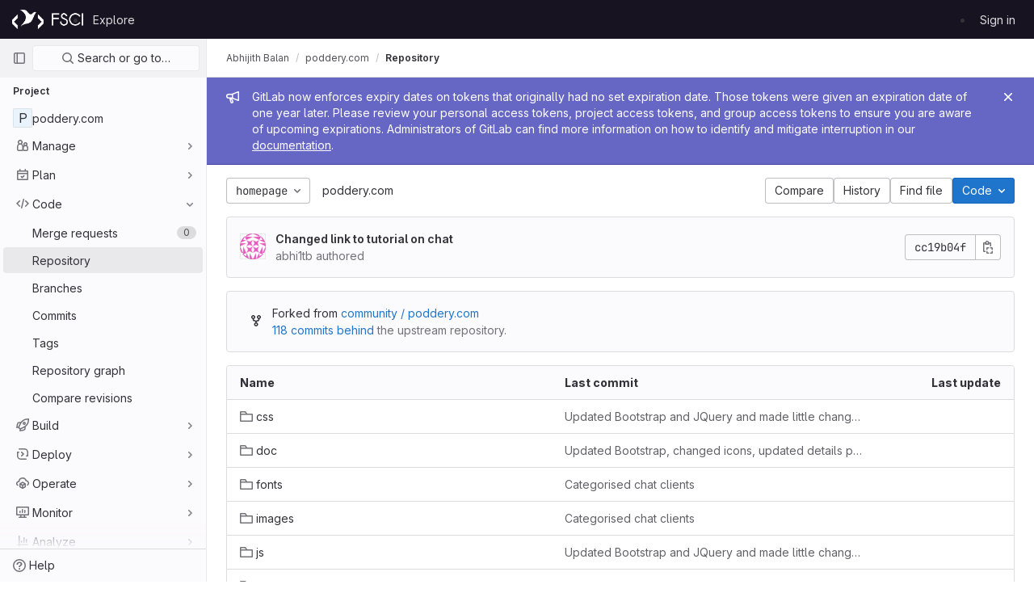

--- FILE ---
content_type: text/javascript; charset=utf-8
request_url: https://git.fosscommunity.in/assets/webpack/initInviteMembersTrigger.827167cc.chunk.js
body_size: 5717
content:
(this.webpackJsonp=this.webpackJsonp||[]).push([[432],{"25Ux":function(t,e,n){"use strict";n.d(e,"a",(function(){return c})),n.d(e,"b",(function(){return l})),n.d(e,"c",(function(){return u})),n.d(e,"d",(function(){return d})),n.d(e,"e",(function(){return s})),n.d(e,"f",(function(){return f})),n.d(e,"g",(function(){return a})),n.d(e,"h",(function(){return i})),n.d(e,"i",(function(){return r})),n.d(e,"j",(function(){return o})),n.d(e,"k",(function(){return m})),n.d(e,"l",(function(){return g})),n.d(e,"m",(function(){return b})),n.d(e,"n",(function(){return p}));const r="main",o="shown",i="hidden",s="beforeClose",a="focusContent",c="ArrowDown",l="ArrowUp",u="End",d="Enter",m="Home",p="Space",g="absolute",b="fixed",f="gl-new-dropdown-contents"},"6fAW":function(t,e,n){"use strict";n.r(e),n.d(e,"default",(function(){return i}));n("YXed"),n("HW3Z"),n("lCOn");var r=n("2OTi"),o=n("LgEk");function i(){const t=document.querySelectorAll(".js-invite-members-trigger");return!!t&&t.forEach((function(t){return new r.default({el:t,name:"InviteMembersTriggerRoot",render:function(e){return e(o.a,{props:{...t.dataset}})}})}))}},"7xOh":function(t,e,n){"use strict";n("c1wj"),n("uez+"),n("4aT/"),n("IBKo"),n("lvCG"),n("yBVC"),n("4MgX"),n("NrIa"),n("kk6R"),n("QTq5"),n("E405"),n("l0sp"),n("w6qt"),n("2Oyo"),n("Z9JW"),n("F7uj"),n("HW3Z"),n("eVXY"),n("YXed"),n("lCOn");class r{constructor(){this.$_all=new Map}dispose(){this.$_all.clear()}$on(t,e){const n=this.$_all.get(t);n&&n.push(e)||this.$_all.set(t,[e])}$off(t,e){const n=this.$_all.get(t)||[],r=e?n.filter((function(t){return t!==e})):[];r.length?this.$_all.set(t,r):this.$_all.delete(t)}$once(t,e){var n=this;const r=function(...o){n.$off(t,r),e(...o)};this.$on(t,r)}$emit(t,...e){(this.$_all.get(t)||[]).forEach((function(t){t(...e)}))}}e.a=function(){return new r}},"9+yn":function(t,e,n){"use strict";n.d(e,"a",(function(){return g})),n.d(e,"b",(function(){return u})),n.d(e,"c",(function(){return l})),n.d(e,"d",(function(){return d}));var r=n("2OTi"),o=n("ZEB9"),i=n.n(o),s=n("7TC0"),a=n.n(s),c=n("fpSQ");const l=t=>Boolean(t)&&(t=>{var e;return(null==t||null===(e=t.text)||void 0===e?void 0:e.length)>0&&!Array.isArray(null==t?void 0:t.items)})(t),u=t=>Boolean(t)&&Array.isArray(t.items)&&Boolean(t.items.length)&&t.items.every(l),d=t=>t.every(l)||t.every(u),m=t=>{const e=t();if(!Array.isArray(e))return!1;const n=e.filter(t=>t.tag);return n.length&&n.every(t=>(t=>{var e,n;return Boolean(t)&&(n=(null===(e=t.componentOptions)||void 0===e?void 0:e.tag)||t.tag,["gl-disclosure-dropdown-group","gl-disclosure-dropdown-item","li"].includes(n))})(t))},p=t=>{const e=t(),n=e.find(t=>Array.isArray(t.children)&&t.children.length);return(n?n.children:e).filter(t=>!a()(t.text)||t.text.trim().length>0).every(t=>(t=>{var e;return[c.c,c.b].includes(null===(e=t.type)||void 0===e?void 0:e.name)||"li"===t.type})(t))},g=t=>!!i()(t)&&(r.default.version.startsWith("3")?p(t):m(t))},A2UA:function(t,e,n){"use strict";var r=n("7xOh");e.a=Object(r.a)()},LgEk:function(t,e,n){"use strict";var r=n("D6Ck"),o=n("YhGJ"),i=n("WEed"),s=n("OHK8"),a=n("goqL"),c=n("A2UA"),l=n("i7S8"),u={components:{GlButton:r.a,GlLink:o.a,GlDropdownItem:i.a,GlDisclosureDropdownItem:s.b},props:{displayText:{type:String,required:!1,default:Object(a.g)("InviteMembers|Invite team members")},icon:{type:String,required:!1,default:""},classes:{type:String,required:!1,default:""},variant:{type:String,required:!1,default:void 0},triggerSource:{type:String,required:!0},triggerElement:{type:String,required:!1,default:"button"}},computed:{componentAttributes(){return{class:this.classes,"data-testid":"invite-members-button"}},item(){return{text:this.displayText}},isButtonTrigger(){return this.triggerElement===l.D},isWithEmojiTrigger(){return this.triggerElement===l.G},isDropdownWithEmojiTrigger(){return this.triggerElement===l.F},isDisclosureTrigger(){return this.triggerElement===l.E}},methods:{openModal(){c.a.$emit("openModal",{source:this.triggerSource})},handleDisclosureDropdownAction(){this.openModal(),this.$emit("modal-opened")}}},d=n("IBvm"),m=Object(d.a)(u,(function(){var t=this,e=t._self._c;return t.isButtonTrigger?e("gl-button",t._b({attrs:{variant:t.variant,icon:t.icon},on:{click:t.openModal}},"gl-button",t.componentAttributes,!1),[t._v("\n  "+t._s(t.displayText)+"\n")]):t.isWithEmojiTrigger?e("gl-link",t._b({on:{click:t.openModal}},"gl-link",t.componentAttributes,!1),[t._v("\n  "+t._s(t.displayText)+"\n  "),e("gl-emoji",{staticClass:"gl-align-baseline gl-reset-font-size gl-mr-1",attrs:{"data-name":t.icon}})],1):t.isDropdownWithEmojiTrigger?e("gl-dropdown-item",t._b({on:{click:t.openModal}},"gl-dropdown-item",t.componentAttributes,!1),[t._v("\n  "+t._s(t.displayText)+"\n  "),e("gl-emoji",{staticClass:"gl-align-baseline gl-reset-font-size gl-mr-1",attrs:{"data-name":t.icon}})],1):t.isDisclosureTrigger?e("gl-disclosure-dropdown-item",t._b({attrs:{item:t.item},on:{action:t.handleDisclosureDropdownAction}},"gl-disclosure-dropdown-item",t.componentAttributes,!1)):e("gl-link",t._b({attrs:{"data-is-link":"true"},on:{click:t.openModal}},"gl-link",t.componentAttributes,!1),[t._v("\n  "+t._s(t.displayText)+"\n")])}),[],!1,null,null,null);e.a=m.exports},OHK8:function(t,e,n){"use strict";n.d(e,"a",(function(){return u}));var r=n("7col"),o=n("25Ux"),i=n("7Wvs"),s=n("9+yn"),a=n("fpSQ"),c=n("MyoL"),l=n.n(c);const u="gl-new-dropdown-item";const d={name:a.c,ITEM_CLASS:u,components:{BLink:r.a},props:{item:{type:Object,required:!1,default:null,validator:s.c}},computed:{isLink(){var t,e;return"string"==typeof(null===(t=this.item)||void 0===t?void 0:t.href)||"string"==typeof(null===(e=this.item)||void 0===e?void 0:e.to)},isCustomContent(){return Boolean(this.$scopedSlots.default)},itemComponent(){const{item:t}=this;return this.isLink?{is:r.a,attrs:{href:t.href,to:t.to,...t.extraAttrs},listeners:{click:this.action}}:{is:"button",attrs:{...null==t?void 0:t.extraAttrs,type:"button"},listeners:{click:()=>{var e;null==t||null===(e=t.action)||void 0===e||e.call(void 0,t),this.action()}}}},listIndex(){var t,e;return null!==(t=this.item)&&void 0!==t&&null!==(e=t.extraAttrs)&&void 0!==e&&e.disabled?null:0},componentIndex(){var t,e;return null!==(t=this.item)&&void 0!==t&&null!==(e=t.extraAttrs)&&void 0!==e&&e.disabled?null:-1},wrapperClass(){var t,e;return null!==(t=null===(e=this.item)||void 0===e?void 0:e.wrapperClass)&&void 0!==t?t:""},wrapperListeners(){const t={keydown:this.onKeydown};return this.isCustomContent&&(t.click=this.action),t}},methods:{onKeydown(t){const{code:e}=t;if(e===o.d||e===o.n)if(this.isCustomContent)this.action();else{Object(i.l)(t);const e=new MouseEvent("click",{bubbles:!0,cancelable:!0});var n;if(this.isLink)this.$refs.item.$el.dispatchEvent(e);else null===(n=this.$refs.item)||void 0===n||n.dispatchEvent(e)}},action(){this.$emit("action",this.item)}}};const m=l()({render:function(){var t=this,e=t.$createElement,n=t._self._c||e;return n("li",t._g({class:[t.$options.ITEM_CLASS,t.wrapperClass],attrs:{tabindex:t.listIndex,"data-testid":"disclosure-dropdown-item"}},t.wrapperListeners),[t._t("default",(function(){return[n(t.itemComponent.is,t._g(t._b({ref:"item",tag:"component",staticClass:"gl-new-dropdown-item-content",attrs:{tabindex:t.componentIndex}},"component",t.itemComponent.attrs,!1),t.itemComponent.listeners),[n("span",{staticClass:"gl-new-dropdown-item-text-wrapper"},[t._t("list-item",(function(){return[t._v("\n          "+t._s(t.item.text)+"\n        ")]}))],2)])]}))],2)},staticRenderFns:[]},void 0,d,void 0,!1,void 0,!1,void 0,void 0,void 0);e.b=m},WEed:function(t,e,n){"use strict";var r=n("VcDH"),o=n("LGCK"),i=n("7ozz"),s=n("hZ+O"),a=n("3Gcp"),c=n("wMk5"),l=n("Gi8/"),u=n("EI0q"),d=n("SH/6"),m=n("7col");function p(t,e){var n=Object.keys(t);if(Object.getOwnPropertySymbols){var r=Object.getOwnPropertySymbols(t);e&&(r=r.filter((function(e){return Object.getOwnPropertyDescriptor(t,e).enumerable}))),n.push.apply(n,r)}return n}function g(t){for(var e=1;e<arguments.length;e++){var n=null!=arguments[e]?arguments[e]:{};e%2?p(Object(n),!0).forEach((function(e){b(t,e,n[e])})):Object.getOwnPropertyDescriptors?Object.defineProperties(t,Object.getOwnPropertyDescriptors(n)):p(Object(n)).forEach((function(e){Object.defineProperty(t,e,Object.getOwnPropertyDescriptor(n,e))}))}return t}function b(t,e,n){return e in t?Object.defineProperty(t,e,{value:n,enumerable:!0,configurable:!0,writable:!0}):t[e]=n,t}var f=Object(c.j)(m.b,["event","routerTag"]),v=Object(l.c)(Object(c.m)(g(g({},f),{},{linkClass:Object(l.b)(s.e),variant:Object(l.b)(s.r)})),o.o),h=Object(r.c)({name:o.o,mixins:[u.a,d.a],inject:{getBvDropdown:{default:function(){return function(){return null}}}},inheritAttrs:!1,props:v,computed:{bvDropdown:function(){return this.getBvDropdown()},computedAttrs:function(){return g(g({},this.bvAttrs),{},{role:"menuitem"})}},methods:{closeDropdown:function(){var t=this;Object(a.B)((function(){t.bvDropdown&&t.bvDropdown.hide(!0)}))},onClick:function(t){this.$emit(i.f,t),this.closeDropdown()}},render:function(t){var e=this.linkClass,n=this.variant,r=this.active,o=this.disabled,i=this.onClick,s=this.bvAttrs;return t("li",{class:s.class,style:s.style,attrs:{role:"presentation"}},[t(m.a,{staticClass:"dropdown-item",class:[e,b({},"text-".concat(n),n&&!(r||o))],props:Object(l.d)(f,this.$props),attrs:this.computedAttrs,on:{click:i},ref:"item"},this.normalizeSlot())])}});function j(t,e){var n=Object.keys(t);if(Object.getOwnPropertySymbols){var r=Object.getOwnPropertySymbols(t);e&&(r=r.filter((function(e){return Object.getOwnPropertyDescriptor(t,e).enumerable}))),n.push.apply(n,r)}return n}function w(t){for(var e=1;e<arguments.length;e++){var n=null!=arguments[e]?arguments[e]:{};e%2?j(Object(n),!0).forEach((function(e){y(t,e,n[e])})):Object.getOwnPropertyDescriptors?Object.defineProperties(t,Object.getOwnPropertyDescriptors(n)):j(Object(n)).forEach((function(e){Object.defineProperty(t,e,Object.getOwnPropertyDescriptor(n,e))}))}return t}function y(t,e,n){return e in t?Object.defineProperty(t,e,{value:n,enumerable:!0,configurable:!0,writable:!0}):t[e]=n,t}var O=Object(l.c)({active:Object(l.b)(s.g,!1),activeClass:Object(l.b)(s.r,"active"),buttonClass:Object(l.b)(s.e),disabled:Object(l.b)(s.g,!1),variant:Object(l.b)(s.r)},o.p),M=Object(r.c)({name:o.p,mixins:[u.a,d.a],inject:{getBvDropdown:{default:function(){return function(){return null}}}},inheritAttrs:!1,props:O,computed:{bvDropdown:function(){return this.getBvDropdown()},computedAttrs:function(){return w(w({},this.bvAttrs),{},{role:"menuitem",type:"button",disabled:this.disabled})}},methods:{closeDropdown:function(){this.bvDropdown&&this.bvDropdown.hide(!0)},onClick:function(t){this.$emit(i.f,t),this.closeDropdown()}},render:function(t){var e,n=this.active,r=this.variant,o=this.bvAttrs;return t("li",{class:o.class,style:o.style,attrs:{role:"presentation"}},[t("button",{staticClass:"dropdown-item",class:[this.buttonClass,(e={},y(e,this.activeClass,n),y(e,"text-".concat(r),r&&!(n||this.disabled)),e)],attrs:this.computedAttrs,on:{click:this.onClick},ref:"button"},this.normalizeSlot())])}}),k=n("prbB"),C=n("rq9s"),_=n("D6Ck"),I=n("VhkQ"),x=n("MyoL"),S=n.n(x);const A={name:"GlDropdownItem",components:{GlIcon:I.a,GlAvatar:C.a,GlButton:_.a},inheritAttrs:!1,props:{avatarUrl:{type:String,required:!1,default:""},iconColor:{type:String,required:!1,default:""},iconName:{type:String,required:!1,default:""},iconRightAriaLabel:{type:String,required:!1,default:""},iconRightName:{type:String,required:!1,default:""},isChecked:{type:Boolean,required:!1,default:!1},isCheckItem:{type:Boolean,required:!1,default:!1},isCheckCentered:{type:Boolean,required:!1,default:!1},secondaryText:{type:String,required:!1,default:""}},computed:{bootstrapComponent(){const{href:t,to:e}=this.$attrs;return t||e?h:M},iconColorCss(){return k.N[this.iconColor]||"gl-text-gray-700"},shouldShowCheckIcon(){return this.isChecked||this.isCheckItem},checkedClasses(){return this.isCheckCentered?"":"gl-mt-3 gl-align-self-start"}},methods:{handleClickIconRight(){this.$emit("click-icon-right")}}};const E=S()({render:function(){var t=this,e=t.$createElement,n=t._self._c||e;return n(t.bootstrapComponent,t._g(t._b({tag:"component",staticClass:"gl-dropdown-item"},"component",t.$attrs,!1),t.$listeners),[t.shouldShowCheckIcon?n("gl-icon",{class:["gl-dropdown-item-check-icon",{"gl-visibility-hidden":!t.isChecked},t.checkedClasses],attrs:{name:"mobile-issue-close","data-testid":"dropdown-item-checkbox"}}):t._e(),t._v(" "),t.iconName?n("gl-icon",{class:["gl-dropdown-item-icon",t.iconColorCss],attrs:{name:t.iconName}}):t._e(),t._v(" "),t.avatarUrl?n("gl-avatar",{attrs:{size:32,src:t.avatarUrl}}):t._e(),t._v(" "),n("div",{staticClass:"gl-dropdown-item-text-wrapper"},[n("p",{staticClass:"gl-dropdown-item-text-primary"},[t._t("default")],2),t._v(" "),t.secondaryText?n("p",{staticClass:"gl-dropdown-item-text-secondary"},[t._v(t._s(t.secondaryText))]):t._e()]),t._v(" "),t.iconRightName?n("gl-button",{attrs:{size:"small",icon:t.iconRightName,"aria-label":t.iconRightAriaLabel||t.iconRightName},on:{click:function(e){return e.stopPropagation(),e.preventDefault(),t.handleClickIconRight.apply(null,arguments)}}}):t._e()],1)},staticRenderFns:[]},void 0,A,void 0,!1,void 0,!1,void 0,void 0,void 0);e.a=E},fpSQ:function(t,e,n){"use strict";n.d(e,"a",(function(){return i})),n.d(e,"b",(function(){return o})),n.d(e,"c",(function(){return r}));const r="GlDisclosureDropdownItem",o="GlDisclosureDropdownGroup",i={top:"top",bottom:"bottom"}},i7S8:function(t,e,n){"use strict";n.d(e,"v",(function(){return i})),n.d(e,"z",(function(){return s})),n.d(e,"J",(function(){return a})),n.d(e,"p",(function(){return c})),n.d(e,"A",(function(){return l})),n.d(e,"j",(function(){return u})),n.d(e,"H",(function(){return d})),n.d(e,"I",(function(){return m})),n.d(e,"D",(function(){return p})),n.d(e,"C",(function(){return g})),n.d(e,"G",(function(){return b})),n.d(e,"F",(function(){return f})),n.d(e,"E",(function(){return v})),n.d(e,"s",(function(){return h})),n.d(e,"m",(function(){return j})),n.d(e,"n",(function(){return w})),n.d(e,"b",(function(){return P})),n.d(e,"a",(function(){return G})),n.d(e,"B",(function(){return R})),n.d(e,"o",(function(){return H})),n.d(e,"y",(function(){return W})),n.d(e,"q",(function(){return Y})),n.d(e,"r",(function(){return N})),n.d(e,"f",(function(){return z})),n.d(e,"l",(function(){return U})),n.d(e,"t",(function(){return Z})),n.d(e,"k",(function(){return V})),n.d(e,"u",(function(){return X})),n.d(e,"K",(function(){return tt})),n.d(e,"i",(function(){return et})),n.d(e,"x",(function(){return nt})),n.d(e,"h",(function(){return rt})),n.d(e,"w",(function(){return ot})),n.d(e,"g",(function(){return it})),n.d(e,"c",(function(){return st})),n.d(e,"d",(function(){return at})),n.d(e,"e",(function(){return ct}));var r=n("goqL"),o=n("qLpH");const i="project-select",s=200,a="gl-bg-green-100",c="gl-bg-red-100",l="members_invited_successfully",u={ALL:"all",DESCENDANT_GROUPS:"descendant_groups"},d="all",m="saml_provider_id",p="button",g="invite_members",b="text-emoji",f="dropdown-text-emoji",v="dropdown-text",h="invite_members_modal",j="invite_project_members_modal",w="project-members-page",y=Object(r.g)("InviteMembersModal|Invite members"),O=Object(r.g)("InviteMembersModal|GitLab is better with colleagues!"),M=Object(r.g)("InviteMembersModal|How about inviting a colleague or two to join you?"),k=Object(r.g)("InviteMembersModal|You're inviting members to the %{strongStart}%{name}%{strongEnd} group."),C=Object(r.g)("InviteMembersModal|You're inviting members to the %{strongStart}%{name}%{strongEnd} project."),_=Object(r.g)("InviteMembersModal|Congratulations on creating your project, you're almost there!"),I=Object(r.g)("InviteMembersModal|Username, name or email address"),x=Object(r.g)("InviteMembersModal|Select members or type email addresses"),S=Object(r.g)("InviteMembersModal|Invite a group"),A=Object(r.g)("InviteMembersModal|You're inviting a group to the %{strongStart}%{name}%{strongEnd} group."),E=Object(r.g)("InviteMembersModal|You're inviting a group to the %{strongStart}%{name}%{strongEnd} project."),D=Object(r.g)("InviteMembersModal|Inviting a group %{linkStart}adds its members to your group%{linkEnd}, including members who join after the invite. This might put your group over the free %{count} user limit."),T=Object(o.a)("user/group/manage",{anchor:"share-a-group-with-another-group"}),L=Object(r.g)("InviteMembersModal|Inviting a group %{linkStart}adds its members to your project%{linkEnd}, including members who join after the invite. This might put your group over the free %{count} user limit."),$=Object(o.a)("user/project/members/index",{anchor:"add-groups-to-a-project"}),q=Object(r.g)("InviteMembersModal|Select a group to invite"),B=Object(r.g)("InviteMembersModal|Search for a group to invite"),P=Object(r.g)("InviteMembersModal|Select a role"),G=Object(r.g)("InviteMembersModal|Access expiration date (optional)"),R=Object(r.g)("InviteMembersModal|Members were successfully added"),H=Object(r.g)("InviteMembersModal|Something went wrong"),W=Object(r.g)("InviteMembersModal|%{linkStart}Read more%{linkEnd} about role permissions"),Y=Object(r.g)("InviteMembersModal|Invite"),N=Object(r.g)("InviteMembersModal|Manage members"),z=Object(r.g)("InviteMembersModal|Cancel"),U=Object(r.g)("InviteMembersModal|Close invite team members"),F=Object(r.g)("InviteMembersModal|Review the invite errors and try again:"),K=Object(r.g)("InviteMembersModal|Show more (%{count})"),J=Object(r.g)("InviteMembersModal|Show less"),Q=Object(r.g)("InviteMembersModal|Please add members to invite"),Z={modal:{default:{title:y},celebrate:{title:O,intro:M}},toGroup:{default:{introText:k}},toProject:{default:{introText:C},celebrate:{introText:_}},searchField:I,placeHolder:x,toastMessageSuccessful:R,memberErrorListText:F,collapsedErrors:K,expandedErrors:J,emptyInvitesAlertText:Q},V={title:S,toGroup:{introText:A,notificationText:D,notificationLink:T},toProject:{introText:E,notificationText:L,notificationLink:$},searchField:q,placeHolder:B,toastMessageSuccessful:R},X="over_limit_modal_viewed",tt=Object(r.g)("InviteMembersModal|You only have space for %{count} more %{members} in %{name}"),et=Object(r.g)("InviteMembersModal|You've reached your %{count} %{members} limit for %{name}"),nt="reached",rt="close",ot=Object(r.g)("InviteMembersModal|To invite new users to this top-level group, you must remove existing users. You can still add existing users from the top-level group, including any subgroups and projects.").concat(Object(r.g)("InviteMembersModal| To get more members, the owner of this top-level group can %{trialLinkStart}start a trial%{trialLinkEnd} or %{upgradeLinkStart}upgrade%{upgradeLinkEnd} to a paid tier.")),it=Object(r.g)("InviteMembersModal|To get more members an owner of the group can %{trialLinkStart}start a trial%{trialLinkEnd} or %{upgradeLinkStart}upgrade%{upgradeLinkEnd} to a paid tier."),st=Object(r.g)("InviteMembersModal|You must purchase more seats for your subscription before this amount of users can be added."),at=Object(r.g)("InviteMembersModal|Purchase more seats"),ct="seat_limit_exceeded_error"}}]);
//# sourceMappingURL=initInviteMembersTrigger.827167cc.chunk.js.map

--- FILE ---
content_type: text/javascript; charset=utf-8
request_url: https://git.fosscommunity.in/assets/webpack/pages.projects.tree.show.59ae993a.chunk.js
body_size: 8797
content:
(this.webpackJsonp=this.webpackJsonp||[]).push([[757,42],{"0bK8":function(e,t,i){var n=i("9+It"),r=i("Mouw"),s=i("ohWA");e.exports=function(e){return"function"!=typeof e.constructor||s(e)?{}:n(r(e))}},"0lKz":function(e,t,i){"use strict";i.r(t);var n=i("IoWV"),r=i.n(n),s=i("WyuF"),o=i("Erny"),l=i("CX32"),a=i("QRtj"),c=i("IDjy"),u=i("b4aW");new c.a(r()(".js-create-dir-form")),Object(s.default)(),Object(u.a)(),Object(o.a)(l.a),Object(a.a)()},"1EIC":function(e,t,i){(function(e){var n=i("9NFA"),r=t&&!t.nodeType&&t,s=r&&"object"==typeof e&&e&&!e.nodeType&&e,o=s&&s.exports===r?n.Buffer:void 0,l=o?o.allocUnsafe:void 0;e.exports=function(e,t){if(t)return e.slice();var i=e.length,n=l?l(i):new e.constructor(i);return e.copy(n),n}}).call(this,i("9ghR")(e))},314:function(e,t,i){i("HVBj"),i("gjpc"),e.exports=i("0lKz")},DcAD:function(e,t,i){var n=i("tiYk"),r=i("eu6s");e.exports=function(e,t,i,s){var o=!i;i||(i={});for(var l=-1,a=t.length;++l<a;){var c=t[l],u=s?s(i[c],e[c],c,i,e):void 0;void 0===u&&(u=e[c]),o?r(i,c,u):n(i,c,u)}return i}},EQwj:function(e,t,i){var n=i("YMfS");e.exports=function(e,t){var i=t?n(e.buffer):e.buffer;return new e.constructor(i,e.byteOffset,e.length)}},IDjy:function(e,t,i){"use strict";i.d(t,"a",(function(){return n}));i("V3Rv"),i("HW3Z"),i("XoK1");class n{constructor(e){this.form=e,this.renderDestination=this.renderDestination.bind(this),this.branchName=e.find(".js-branch-name"),this.originalBranch=e.find(".js-original-branch"),this.createMergeRequest=e.find(".js-create-merge-request"),this.createMergeRequestContainer=e.find(".js-create-merge-request-container"),this.branchName.keyup(this.renderDestination),this.renderDestination()}renderDestination(){const e=this.branchName.val()!==this.originalBranch.val();e?(this.createMergeRequestContainer.show(),this.wasDifferent||this.createMergeRequest.prop("checked",!0)):(this.createMergeRequestContainer.hide(),this.createMergeRequest.prop("checked",!1)),this.wasDifferent=e}}},N3a4:function(e,t,i){e.exports=i("USnI")},USnI:function(e,t,i){!function(t){"use strict";var n=-1,r=function(e){return e.every=function(t,i,r){e._time(),r||(r=i,i=null);var s=n+=1;return e._timers[s]={visible:t,hidden:i,callback:r},e._run(s,!1),e.isSupported()&&e._listen(),s},e.stop=function(t){return!!e._timers[t]&&(e._stop(t),delete e._timers[t],!0)},e._timers={},e._time=function(){e._timed||(e._timed=!0,e._wasHidden=e.hidden(),e.change((function(){e._stopRun(),e._wasHidden=e.hidden()})))},e._run=function(i,n){var r,s=e._timers[i];if(e.hidden()){if(null===s.hidden)return;r=s.hidden}else r=s.visible;var o=function(){s.last=new Date,s.callback.call(t)};if(n){var l=new Date-s.last;r>l?s.delay=setTimeout((function(){s.id=setInterval(o,r),o()}),r-l):(s.id=setInterval(o,r),o())}else s.id=setInterval(o,r)},e._stop=function(t){var i=e._timers[t];clearInterval(i.id),clearTimeout(i.delay),delete i.id,delete i.delay},e._stopRun=function(t){var i=e.hidden(),n=e._wasHidden;if(i&&!n||!i&&n)for(var r in e._timers)e._stop(r),e._run(r,!i)},e};e.exports?e.exports=r(i("XCbw")):r(t.Visibility)}(window)},UxN7:function(e,t,i){"use strict";var n=i("v8/g"),r=i("DI12"),s=i("VhkQ"),o=i("GILP"),l=i("CZIc"),a=i("MyoL"),c=i.n(a);const u={name:"GlSearchboxByType",components:{GlClearIconButton:n.a,GlIcon:s.a,GlFormInput:r.a,GlLoadingIcon:o.a},inheritAttrs:!1,model:{prop:"value",event:"input"},props:{value:{type:String,required:!1,default:""},borderless:{type:Boolean,required:!1,default:!1},clearButtonTitle:{type:String,required:!1,default:()=>Object(l.a)("GlSearchBoxByType.clearButtonTitle","Clear")},disabled:{type:Boolean,required:!1,default:!1},isLoading:{type:Boolean,required:!1,default:!1},tooltipContainer:{required:!1,default:!1,validator:e=>!1===e||"string"==typeof e||e instanceof HTMLElement}},computed:{inputAttributes(){const e={type:"search",placeholder:Object(l.a)("GlSearchBoxByType.input.placeholder","Search"),...this.$attrs};return e["aria-label"]||(e["aria-label"]=e.placeholder),e},hasValue(){return Boolean(this.value.length)},inputListeners(){return{...this.$listeners,input:this.onInput,focusin:this.onFocusin,focusout:this.onFocusout}},showClearButton(){return this.hasValue&&!this.disabled}},methods:{isInputOrClearButton(e){var t,i;return e===(null===(t=this.$refs.input)||void 0===t?void 0:t.$el)||e===(null===(i=this.$refs.clearButton)||void 0===i?void 0:i.$el)},clearInput(){this.onInput(""),this.focusInput()},focusInput(){this.$refs.input.$el.focus()},onInput(e){this.$emit("input",e)},onFocusout(e){const{relatedTarget:t}=e;this.isInputOrClearButton(t)||this.$emit("focusout",e)},onFocusin(e){const{relatedTarget:t}=e;this.isInputOrClearButton(t)||this.$emit("focusin",e)}}};const d=c()({render:function(){var e=this,t=e.$createElement,i=e._self._c||t;return i("div",{staticClass:"gl-search-box-by-type"},[i("gl-icon",{staticClass:"gl-search-box-by-type-search-icon",attrs:{name:"search"}}),e._v(" "),i("gl-form-input",e._g(e._b({ref:"input",class:{"gl-search-box-by-type-input":!e.borderless,"gl-search-box-by-type-input-borderless":e.borderless},attrs:{value:e.value,disabled:e.disabled}},"gl-form-input",e.inputAttributes,!1),e.inputListeners)),e._v(" "),e.isLoading||e.showClearButton?i("div",{staticClass:"gl-search-box-by-type-right-icons"},[e.isLoading?i("gl-loading-icon",{staticClass:"gl-search-box-by-type-loading-icon"}):e._e(),e._v(" "),e.showClearButton?i("gl-clear-icon-button",{ref:"clearButton",staticClass:"gl-search-box-by-type-clear gl-clear-icon-button",attrs:{title:e.clearButtonTitle,"tooltip-container":e.tooltipContainer},on:{click:function(t){return t.stopPropagation(),e.clearInput.apply(null,arguments)},focusin:e.onFocusin,focusout:e.onFocusout}}):e._e()],1):e._e()],1)},staticRenderFns:[]},void 0,u,void 0,!1,void 0,!1,void 0,void 0,void 0);t.a=d},WEed:function(e,t,i){"use strict";var n=i("VcDH"),r=i("LGCK"),s=i("7ozz"),o=i("hZ+O"),l=i("3Gcp"),a=i("wMk5"),c=i("Gi8/"),u=i("EI0q"),d=i("SH/6"),h=i("7col");function p(e,t){var i=Object.keys(e);if(Object.getOwnPropertySymbols){var n=Object.getOwnPropertySymbols(e);t&&(n=n.filter((function(t){return Object.getOwnPropertyDescriptor(e,t).enumerable}))),i.push.apply(i,n)}return i}function f(e){for(var t=1;t<arguments.length;t++){var i=null!=arguments[t]?arguments[t]:{};t%2?p(Object(i),!0).forEach((function(t){g(e,t,i[t])})):Object.getOwnPropertyDescriptors?Object.defineProperties(e,Object.getOwnPropertyDescriptors(i)):p(Object(i)).forEach((function(t){Object.defineProperty(e,t,Object.getOwnPropertyDescriptor(i,t))}))}return e}function g(e,t,i){return t in e?Object.defineProperty(e,t,{value:i,enumerable:!0,configurable:!0,writable:!0}):e[t]=i,e}var b=Object(a.j)(h.b,["event","routerTag"]),v=Object(c.c)(Object(a.m)(f(f({},b),{},{linkClass:Object(c.b)(o.e),variant:Object(c.b)(o.r)})),r.o),m=Object(n.c)({name:r.o,mixins:[u.a,d.a],inject:{getBvDropdown:{default:function(){return function(){return null}}}},inheritAttrs:!1,props:v,computed:{bvDropdown:function(){return this.getBvDropdown()},computedAttrs:function(){return f(f({},this.bvAttrs),{},{role:"menuitem"})}},methods:{closeDropdown:function(){var e=this;Object(l.B)((function(){e.bvDropdown&&e.bvDropdown.hide(!0)}))},onClick:function(e){this.$emit(s.f,e),this.closeDropdown()}},render:function(e){var t=this.linkClass,i=this.variant,n=this.active,r=this.disabled,s=this.onClick,o=this.bvAttrs;return e("li",{class:o.class,style:o.style,attrs:{role:"presentation"}},[e(h.a,{staticClass:"dropdown-item",class:[t,g({},"text-".concat(i),i&&!(n||r))],props:Object(c.d)(b,this.$props),attrs:this.computedAttrs,on:{click:s},ref:"item"},this.normalizeSlot())])}});function y(e,t){var i=Object.keys(e);if(Object.getOwnPropertySymbols){var n=Object.getOwnPropertySymbols(e);t&&(n=n.filter((function(t){return Object.getOwnPropertyDescriptor(e,t).enumerable}))),i.push.apply(i,n)}return i}function _(e){for(var t=1;t<arguments.length;t++){var i=null!=arguments[t]?arguments[t]:{};t%2?y(Object(i),!0).forEach((function(t){x(e,t,i[t])})):Object.getOwnPropertyDescriptors?Object.defineProperties(e,Object.getOwnPropertyDescriptors(i)):y(Object(i)).forEach((function(t){Object.defineProperty(e,t,Object.getOwnPropertyDescriptor(i,t))}))}return e}function x(e,t,i){return t in e?Object.defineProperty(e,t,{value:i,enumerable:!0,configurable:!0,writable:!0}):e[t]=i,e}var S=Object(c.c)({active:Object(c.b)(o.g,!1),activeClass:Object(c.b)(o.r,"active"),buttonClass:Object(c.b)(o.e),disabled:Object(c.b)(o.g,!1),variant:Object(c.b)(o.r)},r.p),w=Object(n.c)({name:r.p,mixins:[u.a,d.a],inject:{getBvDropdown:{default:function(){return function(){return null}}}},inheritAttrs:!1,props:S,computed:{bvDropdown:function(){return this.getBvDropdown()},computedAttrs:function(){return _(_({},this.bvAttrs),{},{role:"menuitem",type:"button",disabled:this.disabled})}},methods:{closeDropdown:function(){this.bvDropdown&&this.bvDropdown.hide(!0)},onClick:function(e){this.$emit(s.f,e),this.closeDropdown()}},render:function(e){var t,i=this.active,n=this.variant,r=this.bvAttrs;return e("li",{class:r.class,style:r.style,attrs:{role:"presentation"}},[e("button",{staticClass:"dropdown-item",class:[this.buttonClass,(t={},x(t,this.activeClass,i),x(t,"text-".concat(n),n&&!(i||this.disabled)),t)],attrs:this.computedAttrs,on:{click:this.onClick},ref:"button"},this.normalizeSlot())])}}),C=i("prbB"),O=i("rq9s"),I=i("D6Ck"),B=i("VhkQ"),k=i("MyoL"),j=i.n(k);const q={name:"GlDropdownItem",components:{GlIcon:B.a,GlAvatar:O.a,GlButton:I.a},inheritAttrs:!1,props:{avatarUrl:{type:String,required:!1,default:""},iconColor:{type:String,required:!1,default:""},iconName:{type:String,required:!1,default:""},iconRightAriaLabel:{type:String,required:!1,default:""},iconRightName:{type:String,required:!1,default:""},isChecked:{type:Boolean,required:!1,default:!1},isCheckItem:{type:Boolean,required:!1,default:!1},isCheckCentered:{type:Boolean,required:!1,default:!1},secondaryText:{type:String,required:!1,default:""}},computed:{bootstrapComponent(){const{href:e,to:t}=this.$attrs;return e||t?m:w},iconColorCss(){return C.N[this.iconColor]||"gl-text-gray-700"},shouldShowCheckIcon(){return this.isChecked||this.isCheckItem},checkedClasses(){return this.isCheckCentered?"":"gl-mt-3 gl-align-self-start"}},methods:{handleClickIconRight(){this.$emit("click-icon-right")}}};const D=j()({render:function(){var e=this,t=e.$createElement,i=e._self._c||t;return i(e.bootstrapComponent,e._g(e._b({tag:"component",staticClass:"gl-dropdown-item"},"component",e.$attrs,!1),e.$listeners),[e.shouldShowCheckIcon?i("gl-icon",{class:["gl-dropdown-item-check-icon",{"gl-visibility-hidden":!e.isChecked},e.checkedClasses],attrs:{name:"mobile-issue-close","data-testid":"dropdown-item-checkbox"}}):e._e(),e._v(" "),e.iconName?i("gl-icon",{class:["gl-dropdown-item-icon",e.iconColorCss],attrs:{name:e.iconName}}):e._e(),e._v(" "),e.avatarUrl?i("gl-avatar",{attrs:{size:32,src:e.avatarUrl}}):e._e(),e._v(" "),i("div",{staticClass:"gl-dropdown-item-text-wrapper"},[i("p",{staticClass:"gl-dropdown-item-text-primary"},[e._t("default")],2),e._v(" "),e.secondaryText?i("p",{staticClass:"gl-dropdown-item-text-secondary"},[e._v(e._s(e.secondaryText))]):e._e()]),e._v(" "),e.iconRightName?i("gl-button",{attrs:{size:"small",icon:e.iconRightName,"aria-label":e.iconRightAriaLabel||e.iconRightName},on:{click:function(t){return t.stopPropagation(),t.preventDefault(),e.handleClickIconRight.apply(null,arguments)}}}):e._e()],1)},staticRenderFns:[]},void 0,q,void 0,!1,void 0,!1,void 0,void 0,void 0);t.a=D},XCbw:function(e,t,i){!function(t){"use strict";var i=-1,n={onVisible:function(e){var t=n.isSupported();if(!t||!n.hidden())return e(),t;var i=n.change((function(t,r){n.hidden()||(n.unbind(i),e())}));return i},change:function(e){if(!n.isSupported())return!1;var t=i+=1;return n._callbacks[t]=e,n._listen(),t},unbind:function(e){delete n._callbacks[e]},afterPrerendering:function(e){var t=n.isSupported();if(!t||"prerender"!=n.state())return e(),t;var i=n.change((function(t,r){"prerender"!=r&&(n.unbind(i),e())}));return i},hidden:function(){return!(!n._doc.hidden&&!n._doc.webkitHidden)},state:function(){return n._doc.visibilityState||n._doc.webkitVisibilityState||"visible"},isSupported:function(){return!(!n._doc.visibilityState&&!n._doc.webkitVisibilityState)},_doc:document||{},_callbacks:{},_change:function(e){var t=n.state();for(var i in n._callbacks)n._callbacks[i].call(n._doc,e,t)},_listen:function(){if(!n._init){var e="visibilitychange";n._doc.webkitVisibilityState&&(e="webkit"+e);var t=function(){n._change.apply(n,arguments)};n._doc.addEventListener?n._doc.addEventListener(e,t):n._doc.attachEvent(e,t),n._init=!0}}};e.exports?e.exports=n:t.Visibility=n}(this)},YMfS:function(e,t,i){var n=i("lS/u");e.exports=function(e){var t=new e.constructor(e.byteLength);return new n(t).set(new n(e)),t}},dSb0:function(e,t,i){"use strict";var n=i("KFV5"),r=i.n(n),s=i("IH28"),o=i.n(s),l=i("fVmd"),a=i.n(l),c=i("7Wvs"),u=i("25Ux"),d=i("prbB"),h=i("D6Ck"),p=i("GILP"),f=i("4ROb"),g=i("UxN7"),b=i("Sjum"),v=i("CZIc"),m=i("VhkQ"),y=i("MyoL"),_=i.n(y);const x={name:"GlListboxItem",components:{GlIcon:m.a},props:{isSelected:{type:Boolean,default:!1,required:!1},isFocused:{type:Boolean,default:!1,required:!1},isCheckCentered:{type:Boolean,required:!1,default:!1}},computed:{checkedClasses(){return this.isCheckCentered?"":"gl-mt-3 gl-align-self-start"}},methods:{toggleSelection(){this.$emit("select",!this.isSelected)},onKeydown(e){const{code:t}=e;t!==u.d&&t!==u.n||(Object(c.l)(e),this.toggleSelection())}}};var S=_()({render:function(){var e=this,t=e.$createElement,i=e._self._c||t;return i("li",{staticClass:"gl-new-dropdown-item",attrs:{role:"option",tabindex:e.isFocused?0:-1,"aria-selected":e.isSelected},on:{click:e.toggleSelection,keydown:e.onKeydown}},[i("span",{staticClass:"gl-new-dropdown-item-content"},[i("gl-icon",{class:["gl-new-dropdown-item-check-icon",{"gl-visibility-hidden":!e.isSelected},e.checkedClasses],attrs:{name:"mobile-issue-close","data-testid":"dropdown-item-checkbox"}}),e._v(" "),i("span",{staticClass:"gl-new-dropdown-item-text-wrapper"},[e._t("default")],2)],1)])},staticRenderFns:[]},void 0,x,void 0,!1,void 0,!1,void 0,void 0,void 0);const w={name:"GlListboxSearchInput",components:{GlClearIconButton:i("v8/g").a,GlIcon:m.a},model:{prop:"value",event:"input"},props:{value:{type:String,required:!1,default:""},placeholder:{type:String,required:!1,default:"Search"}},computed:{hasValue(){return Boolean(this.value.length)},inputListeners(){return{...this.$listeners,input:e=>{this.$emit("input",e.target.value)}}}},methods:{clearInput(){this.$emit("input",""),this.focusInput()},focusInput(){this.$refs.input.focus()}}};var C=_()({render:function(){var e=this,t=e.$createElement,i=e._self._c||t;return i("div",{staticClass:"gl-listbox-search"},[i("gl-icon",{staticClass:"gl-listbox-search-icon",attrs:{name:"search-sm",size:12}}),e._v(" "),i("input",e._g({ref:"input",staticClass:"gl-listbox-search-input",attrs:{type:"search","aria-label":e.placeholder,placeholder:e.placeholder},domProps:{value:e.value}},e.inputListeners)),e._v(" "),e.hasValue?i("gl-clear-icon-button",{staticClass:"gl-listbox-search-clear-button",on:{click:function(t){return t.stopPropagation(),e.clearInput.apply(null,arguments)}}}):e._e()],1)},staticRenderFns:[]},void 0,w,void 0,!1,void 0,!1,void 0,void 0,void 0);const O={name:"GlListboxGroup",props:{name:{type:String,required:!0},textSrOnly:{type:Boolean,required:!1,default:!1}},created(){this.nameId=o()("gl-listbox-group-")}};var I=_()({render:function(){var e=this,t=e.$createElement,i=e._self._c||t;return i("ul",{staticClass:"gl-mb-0 gl-pl-0",attrs:{role:"group","aria-labelledby":e.nameId}},[i("li",{staticClass:"gl-pl-4 gl-pt-3 gl-pb-2 gl-font-sm gl-font-weight-bold",class:{"gl-sr-only":e.textSrOnly},attrs:{id:e.nameId,role:"presentation"}},[e._t("group-label",(function(){return[e._v(e._s(e.name))]}))],2),e._v(" "),e._t("default")],2)},staticRenderFns:[]},void 0,O,void 0,!1,void 0,!1,void 0,void 0,void 0),B=i("jwtu");const k=["gl-border-t","gl-border-t-gray-200","gl-pt-1","gl-mt-2"];const j={name:"GlCollapsibleListbox",HEADER_ITEMS_BORDER_CLASSES:["gl-border-b-1","gl-border-b-solid","gl-border-b-gray-200"],events:{GL_DROPDOWN_SHOWN:u.j,GL_DROPDOWN_HIDDEN:u.h},components:{GlBaseDropdown:b.b,GlListboxItem:S,GlListboxGroup:I,GlButton:h.a,GlSearchBoxByType:g.a,GlListboxSearchInput:C,GlLoadingIcon:p.a,GlIntersectionObserver:f.a},model:{prop:"selected",event:"select"},props:{items:{type:Array,required:!1,default:()=>[],validator:B.c},selected:{type:[Array,String,Number],required:!1,default:()=>[]},multiple:{type:Boolean,required:!1,default:!1},toggleText:{type:String,required:!1,default:""},textSrOnly:{type:Boolean,required:!1,default:!1},headerText:{type:String,required:!1,default:""},category:{type:String,required:!1,default:d.n.primary,validator:e=>e in d.n},variant:{type:String,required:!1,default:d.x.default,validator:e=>e in d.x},size:{type:String,required:!1,default:"medium",validator:e=>e in d.o},icon:{type:String,required:!1,default:""},disabled:{type:Boolean,required:!1,default:!1},loading:{type:Boolean,required:!1,default:!1},toggleClass:{type:[String,Array,Object],required:!1,default:null},noCaret:{type:Boolean,required:!1,default:!1},placement:{type:String,required:!1,default:"bottom-start",validator:e=>Object.keys(d.w).includes(e)},isCheckCentered:{type:Boolean,required:!1,default:!1},toggleAriaLabelledBy:{type:String,required:!1,default:null},listAriaLabelledBy:{type:String,required:!1,default:null},searchable:{type:Boolean,required:!1,default:!1},searching:{type:Boolean,required:!1,default:!1},infiniteScroll:{type:Boolean,required:!1,default:!1},totalItems:{type:Number,required:!1,default:null},infiniteScrollLoading:{type:Boolean,required:!1,default:!1},noResultsText:{type:String,required:!1,default:"No results found"},searchPlaceholder:{type:String,required:!1,default:"Search"},resetButtonLabel:{type:String,required:!1,default:""},showSelectAllButtonLabel:{type:String,required:!1,default:""},block:{type:Boolean,required:!1,default:!1},dropdownOffset:{type:[Number,Object],required:!1,default:void 0},fluidWidth:{type:Boolean,required:!1,default:!1},positioningStrategy:{type:String,required:!1,default:u.l,validator:e=>[u.l,u.m].includes(e)},startOpened:{type:Boolean,required:!1,default:!1},srOnlyResultsLabel:{type:Function,required:!1,default:e=>{const t=Object(v.a)("GlCollapsibleListbox.srOnlyResultsLabel","Results count");return"function"==typeof t?t(e):`${e} result${e>1?"s":""}`}}},data:()=>({selectedValues:[],toggleId:o()("dropdown-toggle-btn-"),listboxId:o()("listbox-"),nextFocusedItemIndex:null,searchStr:"",topBoundaryVisible:!0,bottomBoundaryVisible:!0}),computed:{listboxTag(){return!this.hasItems||Object(B.b)(this.items[0])?"ul":"div"},listboxClasses(){return{"top-scrim-visible":!this.topBoundaryVisible,"bottom-scrim-visible":!this.bottomBoundaryVisible,[u.f]:!0}},itemTag(){return"ul"===this.listboxTag?"li":"div"},flattenedOptions(){return Object(B.a)(this.items)},hasItems(){return this.items.length>0},listboxToggleText(){var e;return this.toggleText?this.toggleText:!this.multiple&&this.selectedValues.length?null===(e=this.flattenedOptions.find(e=>{let{value:t}=e;return t===this.selectedValues[0]}))||void 0===e?void 0:e.text:""},selectedIndices(){return this.selectedValues.map(e=>this.flattenedOptions.findIndex(t=>{let{value:i}=t;return i===e})).sort()},showList(){return this.flattenedOptions.length&&!this.searching},showNoResultsText(){return!this.flattenedOptions.length&&!this.searching},announceSRSearchResults(){return this.searchable&&!this.showNoResultsText},headerId(){return this.headerText&&o()("listbox-header-")},showResetButton(){return!!this.resetButtonLabel&&(!!this.hasItems&&(!(!this.selected||0===this.selected.length)&&!this.showSelectAllButton))},showSelectAllButton(){return!!this.showSelectAllButtonLabel&&(!!this.multiple&&(!!this.hasItems&&this.selected.length!==this.flattenedOptions.length))},showIntersectionObserver(){return this.infiniteScroll&&!this.infiniteScrollLoading&&!this.loading&&!this.searching},hasCustomToggle(){return Boolean(this.$scopedSlots.toggle)},hasSelection(){return Boolean(this.selectedValues.length)},toggleButtonClasses(){const e=[this.toggleClass];return this.hasSelection||e.push("gl-text-gray-500!"),e},hasHeader(){return this.headerText||this.searchable},hasFooter(){return Boolean(this.$scopedSlots.footer)}},watch:{selected:{immediate:!0,handler(e){Array.isArray(e)?this.selectedValues=[...e]:this.selectedValues=a()(e)?[]:[e]}},items:{handler(){this.$nextTick(()=>{this.observeScroll()})}}},mounted(){this.startOpened&&this.open(),this.observeScroll()},beforeDestroy(){var e;null===(e=this.scrollObserver)||void 0===e||e.disconnect()},methods:{open(){this.$refs.baseDropdown.open()},close(){this.$refs.baseDropdown.close()},groupClasses:e=>0===e?null:k,onShow(){var e;this.searchable?this.focusSearchInput():this.focusItem(null!==(e=this.selectedIndices[0])&&void 0!==e?e:0,this.getFocusableListItemElements());this.$emit(u.j)},onHide(){this.$emit(u.h),this.nextFocusedItemIndex=null},onKeydown(e){const{code:t,target:i}=e,n=this.getFocusableListItemElements();if(n.length<1)return;let r=!0;const s=i.matches(".gl-listbox-search-input");if(t===u.k){if(s)return;this.focusItem(0,n)}else if(t===u.c){if(s)return;this.focusItem(n.length-1,n)}else if(t===u.b){if(s)return;this.searchable&&0===n.indexOf(i)?this.focusSearchInput():this.focusNextItem(e,n,-1)}else t===u.a?s?this.focusItem(0,n):this.focusNextItem(e,n,1):r=!1;r&&Object(c.l)(e)},getFocusableListItemElements(){var e;const t=null===(e=this.$refs.list)||void 0===e?void 0:e.querySelectorAll('[role="option"]');return Array.from(t||[])},focusNextItem(e,t,i){const{target:n}=e,s=t.indexOf(n),o=r()(s+i,0,t.length-1);this.focusItem(o,t)},focusItem(e,t){var i;this.nextFocusedItemIndex=e,null===(i=t[e])||void 0===i||i.focus()},focusSearchInput(){this.$refs.searchBox.focusInput()},onSelect(e,t){this.multiple?this.onMultiSelect(e.value,t):this.onSingleSelect(e.value,t)},isSelected(e){return this.selectedValues.some(t=>t===e.value)},isFocused(e){return this.nextFocusedItemIndex===this.flattenedOptions.indexOf(e)},onSingleSelect(e,t){t&&this.$emit("select",e),this.closeAndFocus()},onMultiSelect(e,t){t?this.$emit("select",[...this.selectedValues,e]):this.$emit("select",this.selectedValues.filter(t=>t!==e))},search(e){this.$emit("search",e)},onResetButtonClicked(){this.$emit("reset")},onSelectAllButtonClicked(){this.$emit("select-all")},closeAndFocus(){this.$refs.baseDropdown.closeAndFocus()},onIntersectionObserverAppear(){this.$emit("bottom-reached")},listboxItemMoreItemsAriaAttributes(e){return null===this.totalItems?{}:{"aria-setsize":this.totalItems,"aria-posinset":e+1}},observeScroll(){var e;const t={rootMargin:"8px",root:this.$refs.list,threshold:1};null===(e=this.scrollObserver)||void 0===e||e.disconnect();const i=new IntersectionObserver(e=>{e.forEach(e=>{var t;this[null===(t=e.target)||void 0===t?void 0:t.$__visibilityProp]=e.isIntersecting})},t),n=this.$refs["top-boundary"],r=this.$refs["bottom-boundary"];n&&(n.$__visibilityProp="topBoundaryVisible",i.observe(n)),r&&(r.$__visibilityProp="bottomBoundaryVisible",i.observe(r)),this.scrollObserver=i},isOption:B.b}};const q=_()({render:function(){var e=this,t=e.$createElement,i=e._self._c||t;return i("gl-base-dropdown",{ref:"baseDropdown",attrs:{"aria-haspopup":"listbox","aria-labelledby":e.toggleAriaLabelledBy,block:e.block,"toggle-id":e.toggleId,"toggle-text":e.listboxToggleText,"toggle-class":e.toggleButtonClasses,"text-sr-only":e.textSrOnly,category:e.category,variant:e.variant,size:e.size,icon:e.icon,disabled:e.disabled,loading:e.loading,"no-caret":e.noCaret,placement:e.placement,offset:e.dropdownOffset,"fluid-width":e.fluidWidth,"positioning-strategy":e.positioningStrategy},on:e._d({},[e.$options.events.GL_DROPDOWN_SHOWN,e.onShow,e.$options.events.GL_DROPDOWN_HIDDEN,e.onHide]),scopedSlots:e._u([e.hasCustomToggle?{key:"toggle",fn:function(){return[e._t("toggle")]},proxy:!0}:null],null,!0)},[e._v(" "),e.headerText?i("div",{staticClass:"gl-display-flex gl-align-items-center gl-p-4! gl-min-h-8",class:e.$options.HEADER_ITEMS_BORDER_CLASSES},[i("div",{staticClass:"gl-flex-grow-1 gl-font-weight-bold gl-font-sm gl-pr-2",attrs:{id:e.headerId,"data-testid":"listbox-header-text"}},[e._v("\n      "+e._s(e.headerText)+"\n    ")]),e._v(" "),e.showResetButton?i("gl-button",{staticClass:"gl-focus-inset-border-2-blue-400! gl-flex-shrink-0 gl-font-sm! gl-px-2! gl-py-2! gl-w-auto! gl-m-0! gl-max-w-50p gl-text-overflow-ellipsis",attrs:{category:"tertiary","data-testid":"listbox-reset-button"},on:{click:e.onResetButtonClicked}},[e._v("\n      "+e._s(e.resetButtonLabel)+"\n    ")]):e._e(),e._v(" "),e.showSelectAllButton?i("gl-button",{staticClass:"gl-focus-inset-border-2-blue-400! gl-flex-shrink-0 gl-font-sm! gl-px-2! gl-py-2! gl-w-auto! gl-m-0! gl-max-w-50p gl-text-overflow-ellipsis",attrs:{category:"tertiary","data-testid":"listbox-select-all-button"},on:{click:e.onSelectAllButtonClicked}},[e._v("\n      "+e._s(e.showSelectAllButtonLabel)+"\n    ")]):e._e()],1):e._e(),e._v(" "),e.searchable?i("div",{class:e.$options.HEADER_ITEMS_BORDER_CLASSES},[i("gl-listbox-search-input",{ref:"searchBox",class:{"gl-listbox-topmost":!e.headerText},attrs:{"data-testid":"listbox-search-input",placeholder:e.searchPlaceholder},on:{input:e.search,keydown:[function(t){if(!t.type.indexOf("key")&&e._k(t.keyCode,"enter",13,t.key,"Enter"))return null;t.preventDefault()},e.onKeydown]},model:{value:e.searchStr,callback:function(t){e.searchStr=t},expression:"searchStr"}}),e._v(" "),e.searching?i("gl-loading-icon",{staticClass:"gl-my-3",attrs:{"data-testid":"listbox-search-loader",size:"md"}}):e._e()],1):e._e(),e._v(" "),e.showList?i(e.listboxTag,{ref:"list",tag:"component",staticClass:"gl-new-dropdown-contents gl-new-dropdown-contents-with-scrim-overlay",class:e.listboxClasses,attrs:{id:e.listboxId,"aria-labelledby":e.listAriaLabelledBy||e.headerId||e.toggleId,role:"listbox",tabindex:"0"},on:{keydown:e.onKeydown}},[i(e.itemTag,{tag:"component",staticClass:"top-scrim-wrapper",attrs:{"aria-hidden":"true","data-testid":"top-scrim"}},[i("div",{staticClass:"top-scrim",class:{"top-scrim-light":!e.hasHeader,"top-scrim-dark":e.hasHeader}})]),e._v(" "),i(e.itemTag,{ref:"top-boundary",tag:"component",attrs:{"aria-hidden":"true"}}),e._v(" "),e._l(e.items,(function(t,n){return[e.isOption(t)?[i("gl-listbox-item",e._b({key:t.value,attrs:{"data-testid":"listbox-item-"+t.value,"is-selected":e.isSelected(t),"is-focused":e.isFocused(t),"is-check-centered":e.isCheckCentered},on:{select:function(i){return e.onSelect(t,i)}}},"gl-listbox-item",e.listboxItemMoreItemsAriaAttributes(n),!1),[e._t("list-item",(function(){return[e._v("\n            "+e._s(t.text)+"\n          ")]}),{item:t})],2)]:[i("gl-listbox-group",{key:t.text,class:e.groupClasses(n),attrs:{name:t.text,"text-sr-only":t.textSrOnly},scopedSlots:e._u([e.$scopedSlots["group-label"]?{key:"group-label",fn:function(){return[e._t("group-label",null,{group:t})]},proxy:!0}:null],null,!0)},[e._v(" "),e._l(t.options,(function(t){return i("gl-listbox-item",{key:t.value,attrs:{"data-testid":"listbox-item-"+t.value,"is-selected":e.isSelected(t),"is-focused":e.isFocused(t),"is-check-centered":e.isCheckCentered},on:{select:function(i){return e.onSelect(t,i)}}},[e._t("list-item",(function(){return[e._v("\n              "+e._s(t.text)+"\n            ")]}),{item:t})],2)}))],2)]]})),e._v(" "),e.infiniteScrollLoading?i(e.itemTag,{tag:"component"},[i("gl-loading-icon",{staticClass:"gl-my-3",attrs:{"data-testid":"listbox-infinite-scroll-loader",size:"md"}})],1):e._e(),e._v(" "),e.showIntersectionObserver?i("gl-intersection-observer",{on:{appear:e.onIntersectionObserverAppear}}):e._e(),e._v(" "),i(e.itemTag,{ref:"bottom-boundary",tag:"component",attrs:{"aria-hidden":"true"}}),e._v(" "),i(e.itemTag,{tag:"component",staticClass:"bottom-scrim-wrapper",attrs:{"aria-hidden":"true","data-testid":"bottom-scrim"}},[i("div",{staticClass:"bottom-scrim",class:{"gl-rounded-0!":e.hasFooter}})])],2):e._e(),e._v(" "),e.announceSRSearchResults?i("span",{staticClass:"gl-sr-only",attrs:{"data-testid":"listbox-number-of-results","aria-live":"assertive"}},[e._t("search-summary-sr-only",(function(){return[e._v("\n      "+e._s(e.srOnlyResultsLabel(e.flattenedOptions.length))+"\n    ")]}))],2):e.showNoResultsText?i("div",{staticClass:"gl-pl-7 gl-pr-5 gl-py-3 gl-font-base gl-text-gray-600",attrs:{"aria-live":"assertive","data-testid":"listbox-no-results-text"}},[e._v("\n    "+e._s(e.noResultsText)+"\n  ")]):e._e(),e._v(" "),e._t("footer")],2)},staticRenderFns:[]},void 0,j,void 0,!1,void 0,!1,void 0,void 0,void 0);t.a=q},jwtu:function(e,t,i){"use strict";i.d(t,"a",(function(){return u})),i.d(t,"b",(function(){return l})),i.d(t,"c",(function(){return d}));var n=i("VYkt"),r=i.n(n),s=i("7TC0"),o=i.n(s);const l=e=>Boolean(e)&&(o()(e.value)||r()(e.value)),a=function(){let{options:e}=arguments.length>0&&void 0!==arguments[0]?arguments[0]:{};return Array.isArray(e)&&e.every(l)},c=e=>e.length===new Set(e).size,u=e=>e.flatMap(e=>l(e)?e:e.options),d=e=>(e=>e.every(l)||e.every(a))(e)&&(e=>c(u(e).map(e=>{let{value:t}=e;return t})))(e)&&(e=>c(e.filter(a).map(e=>{let{text:t}=e;return t})))(e)},s32Y:function(e,t,i){var n=i("SroY"),r=i("QqRV");e.exports=function(e){return n((function(t,i){var n=-1,s=i.length,o=s>1?i[s-1]:void 0,l=s>2?i[2]:void 0;for(o=e.length>3&&"function"==typeof o?(s--,o):void 0,l&&r(i[0],i[1],l)&&(o=s<3?void 0:o,s=1),t=Object(t);++n<s;){var a=i[n];a&&e(t,a,n,o)}return t}))}},"v8/g":function(e,t,i){"use strict";var n=i("GOmJ"),r=i("D6Ck"),s=i("CZIc"),o=i("MyoL"),l=i.n(o);const a={name:"ClearIconButton",components:{GlButton:r.a},directives:{GlTooltip:n.a},props:{title:{type:String,required:!1,default:()=>Object(s.a)("ClearIconButton.title","Clear")},tooltipContainer:{required:!1,default:!1,validator:e=>!1===e||"string"==typeof e||e instanceof HTMLElement}}};const c=l()({render:function(){var e=this.$createElement;return(this._self._c||e)("gl-button",this._g({directives:[{name:"gl-tooltip",rawName:"v-gl-tooltip.hover",value:{container:this.tooltipContainer},expression:"{ container: tooltipContainer }",modifiers:{hover:!0}}],staticClass:"gl-clear-icon-button",attrs:{variant:"default",category:"tertiary",size:"small",name:"clear",icon:"clear",title:this.title,"aria-label":this.title}},this.$listeners))},staticRenderFns:[]},void 0,a,void 0,!1,void 0,!1,void 0,void 0,void 0);t.a=c}},[[314,1,0,2,3,4,8,21,85,84,108,133,134,198,204]]]);
//# sourceMappingURL=pages.projects.tree.show.59ae993a.chunk.js.map